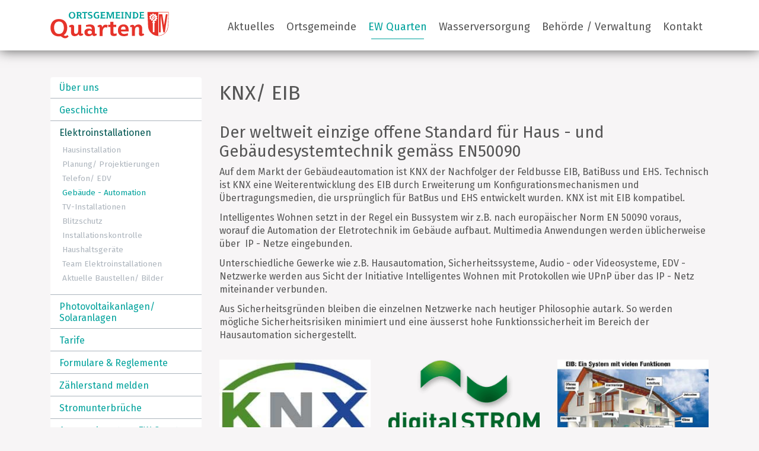

--- FILE ---
content_type: text/html; charset=utf-8
request_url: https://www.og-quarten.ch/ew-quarten/elektroinstallationen/gebaeude-automation
body_size: 9539
content:
<!DOCTYPE html>
<html  lang="de-DE">
<head id="Head"><meta content="text/html; charset=UTF-8" http-equiv="Content-Type" />
<meta name="REVISIT-AFTER" content="1 DAYS" />
<meta name="RATING" content="GENERAL" />
<meta name="RESOURCE-TYPE" content="DOCUMENT" />
<meta content="text/javascript" http-equiv="Content-Script-Type" />
<meta content="text/css" http-equiv="Content-Style-Type" />
<title>
	Gebäude - Automation | Elektroinstallationen | EW Quarten | Ortsgemeinde Quarten
</title><meta id="MetaRobots" name="robots" content="INDEX, FOLLOW" /><link href="/DependencyHandler.axd/dba8d53599c39bf70216a2debeef0d38/325/css" type="text/css" rel="stylesheet"/><link href="https://cdnjs.cloudflare.com/ajax/libs/fancybox/2.1.5/jquery.fancybox.min.css" type="text/css" rel="stylesheet"/><link href="/DependencyHandler.axd/9de6f1fe620450c5fd763a3949cb34f7/325/css" type="text/css" rel="stylesheet"/><script src="/DependencyHandler.axd/ed39d611866723ee26084e6941062bbd/325/js" type="text/javascript"></script><link rel='SHORTCUT ICON' href='/Portals/0/favicon.ico?ver=qV0XJ8jou7fjT3gNtMYpMw%3d%3d' type='image/x-icon' /><meta name='viewport' content='width=device-width, initial-scale=1, maximum-scale=1, user-scalable=no, shrink-to-fit=no' /></head>
<body id="Body" class="tab-158 tab-level-2 root-107 lang-root-107 lang-de  portal-0 va-layout-full va-mainnav-right ">

    <form method="post" action="/ew-quarten/elektroinstallationen/gebaeude-automation" id="Form" enctype="multipart/form-data">
<div class="aspNetHidden">
<input type="hidden" name="__EVENTTARGET" id="__EVENTTARGET" value="" />
<input type="hidden" name="__EVENTARGUMENT" id="__EVENTARGUMENT" value="" />
<input type="hidden" name="__VIEWSTATE" id="__VIEWSTATE" value="jXH5W+3JriB1u+8dZP/b27/8+Ia3w5FRUFlA1hq8KrMxwA/Jt+ws9vOE2XeZVP52LuyzQDvK+7jfayG8Q7CTYP8UA/nf+566D+pAb+HbwVbj+TOypozTP6f2q1aX8owuOsydVCw8HVplGuhm/4kQuMqokwea6ITRFJXlqnpfyrgXDQJbxBgZ3FlnRMBb79oVuImaCwnavxvrfo5wkQ8ixbRjQL/1cUtzUt3QXPgdECeWXvmyiOBYtq/8vmP5BXzRszWClU548NOXC20P7JZP40QkAePph6XT3XqyaaFiSd7zaku3/fvRz3xt3vfwoY29ev6zRA1Fse/OpJxyG3L/bPRw2nKhgp5bkGU52G8SW8DbupoO" />
</div>

<script type="text/javascript">
//<![CDATA[
var theForm = document.forms['Form'];
if (!theForm) {
    theForm = document.Form;
}
function __doPostBack(eventTarget, eventArgument) {
    if (!theForm.onsubmit || (theForm.onsubmit() != false)) {
        theForm.__EVENTTARGET.value = eventTarget;
        theForm.__EVENTARGUMENT.value = eventArgument;
        theForm.submit();
    }
}
//]]>
</script>


<script src="/WebResource.axd?d=pynGkmcFUV3wfRwCxKUiTVm5--HrphBY3o9r0NIkMP3XWK9spj0Ukhw_pKg1&amp;t=638901608248157332" type="text/javascript"></script>


<script type="text/javascript">
//<![CDATA[
var __cultureInfo = {"name":"de-DE","numberFormat":{"CurrencyDecimalDigits":2,"CurrencyDecimalSeparator":",","IsReadOnly":false,"CurrencyGroupSizes":[3],"NumberGroupSizes":[3],"PercentGroupSizes":[3],"CurrencyGroupSeparator":".","CurrencySymbol":"€","NaNSymbol":"NaN","CurrencyNegativePattern":8,"NumberNegativePattern":1,"PercentPositivePattern":0,"PercentNegativePattern":0,"NegativeInfinitySymbol":"-∞","NegativeSign":"-","NumberDecimalDigits":2,"NumberDecimalSeparator":",","NumberGroupSeparator":".","CurrencyPositivePattern":3,"PositiveInfinitySymbol":"∞","PositiveSign":"+","PercentDecimalDigits":2,"PercentDecimalSeparator":",","PercentGroupSeparator":".","PercentSymbol":"%","PerMilleSymbol":"‰","NativeDigits":["0","1","2","3","4","5","6","7","8","9"],"DigitSubstitution":1},"dateTimeFormat":{"AMDesignator":"","Calendar":{"MinSupportedDateTime":"\/Date(-62135596800000)\/","MaxSupportedDateTime":"\/Date(253402297199999)\/","AlgorithmType":1,"CalendarType":1,"Eras":[1],"TwoDigitYearMax":2029,"IsReadOnly":false},"DateSeparator":".","FirstDayOfWeek":1,"CalendarWeekRule":2,"FullDateTimePattern":"dddd, d. MMMM yyyy HH:mm:ss","LongDatePattern":"dddd, d. MMMM yyyy","LongTimePattern":"HH:mm:ss","MonthDayPattern":"d. MMMM","PMDesignator":"","RFC1123Pattern":"ddd, dd MMM yyyy HH\u0027:\u0027mm\u0027:\u0027ss \u0027GMT\u0027","ShortDatePattern":"dd.MM.yyyy","ShortTimePattern":"HH:mm","SortableDateTimePattern":"yyyy\u0027-\u0027MM\u0027-\u0027dd\u0027T\u0027HH\u0027:\u0027mm\u0027:\u0027ss","TimeSeparator":":","UniversalSortableDateTimePattern":"yyyy\u0027-\u0027MM\u0027-\u0027dd HH\u0027:\u0027mm\u0027:\u0027ss\u0027Z\u0027","YearMonthPattern":"MMMM yyyy","AbbreviatedDayNames":["So","Mo","Di","Mi","Do","Fr","Sa"],"ShortestDayNames":["So","Mo","Di","Mi","Do","Fr","Sa"],"DayNames":["Sonntag","Montag","Dienstag","Mittwoch","Donnerstag","Freitag","Samstag"],"AbbreviatedMonthNames":["Jan","Feb","Mrz","Apr","Mai","Jun","Jul","Aug","Sep","Okt","Nov","Dez",""],"MonthNames":["Januar","Februar","März","April","Mai","Juni","Juli","August","September","Oktober","November","Dezember",""],"IsReadOnly":false,"NativeCalendarName":"Gregorianischer Kalender","AbbreviatedMonthGenitiveNames":["Jan","Feb","Mrz","Apr","Mai","Jun","Jul","Aug","Sep","Okt","Nov","Dez",""],"MonthGenitiveNames":["Januar","Februar","März","April","Mai","Juni","Juli","August","September","Oktober","November","Dezember",""]},"eras":[1,"n. Chr.",null,0]};//]]>
</script>

<script src="/ScriptResource.axd?d=NJmAwtEo3Ir0Cl9FUYReaL1sR3Th7VTKTQaIIOnEkRh48_JR2nG64uMxIDOYjjRWyzFhkQhuxuw1MOUZpIYtVb-CUvl7AZYLG0PrUNcajiGXiDymQbS19wWRdNCF90QBC-TQbQ2&amp;t=5c0e0825" type="text/javascript"></script>
<script src="/ScriptResource.axd?d=dwY9oWetJoKo4hIZaJQ4n-84sIdu-oJvEjBZA6OnN-o_Kqo7Y2B2Xp-m0F5AjTnXHoM3r8BjPBU59hG_7aODzBAUARHbpA4ZE43wMkTvcrcUbuIqeMuigvRHfilTQ6l6JQobwcwkAD8U-Na40&amp;t=5c0e0825" type="text/javascript"></script>
<div class="aspNetHidden">

	<input type="hidden" name="__VIEWSTATEGENERATOR" id="__VIEWSTATEGENERATOR" value="CA0B0334" />
	<input type="hidden" name="__VIEWSTATEENCRYPTED" id="__VIEWSTATEENCRYPTED" value="" />
	<input type="hidden" name="__EVENTVALIDATION" id="__EVENTVALIDATION" value="nTQQErhET4JNEhEiyRGRENP8KG1Wdh5m5gxXLptD6MxwR4rlLfVYlKvJMMqBxf3HsGhNpl4TBu/vkfPq+juvKXsT8AHuYlDXiWcgKEoXKKzeWpJY" />
</div><script src="/DependencyHandler.axd/7dfbd15b38e0b1879dba6a7109b0e63b/325/js" type="text/javascript"></script><script src="https://use.fontawesome.com/releases/v5.0.8/js/all.js" defer="defer" type="text/javascript"></script><script src="/DependencyHandler.axd/9d1d8f63f09116a635ef5618296950a8/325/js" type="text/javascript"></script><script src="https://cdnjs.cloudflare.com/ajax/libs/fancybox/2.1.5/jquery.fancybox.min.js" type="text/javascript"></script>
<script type="text/javascript">
//<![CDATA[
Sys.WebForms.PageRequestManager._initialize('ScriptManager', 'Form', [], [], [], 90, '');
//]]>
</script>

        
        
        








<link href="https://fonts.googleapis.com/css?family=Fira+Sans:300,300i,400,400i,600,600i" rel="stylesheet">

<a class="sr-only sr-only-focusable" href="#content">Zum Inhalt springen</a>
<div class="ly-fullwrapper">
	<header>
		<div class="container-fluid clearfix">
			<div class="ly-container-inner">
				<div class="ly-overlay"></div>	
				<div id="nav-icon" class="ly-nav-mobile-trigger float-left" title="Menu">
					<span></span>
					<span></span>
					<span></span>
				</div>
				<nav id="nav-mobile">
					<div class="ly-header-mobile">
						<div class="container-fluid clearfix">
							<a href="#" class="ly-close"></a>
							<a class="ly-logo" href="/" title="Ortsgemeinde Quarten">			
								<img alt="Logo" src="/Portals/_default/Skins/OGQuarten/images/logo.svg" data-fallback="/Portals/_default/Skins/OGQuarten/images/logo.png" onerror="this.src=this.getAttribute('data-fallback');this.onerror=null;">
							</a>
						</div>
					</div>
					

		<ul class="ly-nav ly-nav-mobile">
				<li  class="nav-56 first inactive">
						<div class="ly-linkwrapper">
                            <a  href="https://www.og-quarten.ch/">Willkommen</a>
                        </div>
                    
				</li>
				<li  class="nav-96 has-child inactive">
						<div class="ly-linkwrapper">
                            <a  href="https://www.og-quarten.ch/aktuelles">Aktuelles</a>
                                <div class="ly-navopener">
                                    <div class="ly-navopener-icon"></div>
                                </div>
                        </div>
                    		<ul class="">
				<li  class="nav-97 first inactive">
						<div class="ly-linkwrapper">
                            <a  href="https://www.og-quarten.ch/aktuelles/kurzmeldungen">Kurzmeldungen</a>
                        </div>
                    
				</li>
				<li  class="nav-98 inactive">
						<div class="ly-linkwrapper">
                            <a  href="https://www.og-quarten.ch/ew-quarten/stromunterbrueche">Stromunterbr&#252;che</a>
                        </div>
                    
				</li>
				<li  class="nav-99 inactive">
						<div class="ly-linkwrapper">
                            <a  href="https://www.og-quarten.ch/wasserversorgung/wasserunterbrueche">Wasserunterbr&#252;che</a>
                        </div>
                    
				</li>
				<li  class="nav-136 last inactive">
						<div class="ly-linkwrapper">
                            <a  href="https://www.og-quarten.ch/aktuelles/offene-stellen">Offene Stellen</a>
                        </div>
                    
				</li>
		</ul>

				</li>
				<li  class="nav-100 has-child inactive">
						<div class="ly-linkwrapper">
                            <a  href="https://www.og-quarten.ch/ortsgemeinde">Ortsgemeinde</a>
                                <div class="ly-navopener">
                                    <div class="ly-navopener-icon"></div>
                                </div>
                        </div>
                    		<ul class="">
				<li  class="nav-143 first inactive">
						<div class="ly-linkwrapper">
                            <a  href="https://www.og-quarten.ch/ortsgemeinde/geschichte">Geschichte</a>
                        </div>
                    
				</li>
				<li  class="nav-101 inactive">
						<div class="ly-linkwrapper">
                            <a  href="https://www.og-quarten.ch/ortsgemeinde/forst">Forst</a>
                        </div>
                    
				</li>
				<li  class="nav-102 has-child inactive">
						<div class="ly-linkwrapper">
                            <a  href="https://www.og-quarten.ch/ortsgemeinde/strassen-werkdienst">Strassen &amp; Werkdienst</a>
                                <div class="ly-navopener">
                                    <div class="ly-navopener-icon"></div>
                                </div>
                        </div>
                    		<ul class="">
				<li  class="nav-162 first last inactive">
						<div class="ly-linkwrapper">
                            <a  href="https://www.og-quarten.ch/ortsgemeinde/strassen-werkdienst/24h-pikett-winterdienst">24h Pikett Winterdienst</a>
                        </div>
                    
				</li>
		</ul>

				</li>
				<li  class="nav-104 has-child inactive">
						<div class="ly-linkwrapper">
                            <a  href="https://www.og-quarten.ch/ortsgemeinde/alpen-landwirtschaft">Alpen &amp; Landwirtschaft</a>
                                <div class="ly-navopener">
                                    <div class="ly-navopener-icon"></div>
                                </div>
                        </div>
                    		<ul class="">
				<li  class="nav-138 first last inactive">
						<div class="ly-linkwrapper">
                            <a  href="https://www.og-quarten.ch/ortsgemeinde/alpen-landwirtschaft/murgsee">Murgsee</a>
                        </div>
                    
				</li>
		</ul>

				</li>
				<li  class="nav-105 inactive">
						<div class="ly-linkwrapper">
                            <a  href="https://www.og-quarten.ch/ortsgemeinde/liegenschaften">Liegenschaften</a>
                        </div>
                    
				</li>
				<li  class="nav-106 inactive">
						<div class="ly-linkwrapper">
                            <a  href="https://www.og-quarten.ch/ortsgemeinde/parkplaetze-und-barrieren">Parkpl&#228;tze und Barrieren</a>
                        </div>
                    
				</li>
				<li  class="nav-130 inactive">
						<div class="ly-linkwrapper">
                            <a  href="https://www.og-quarten.ch/ortsgemeinde/ansprechpartner-ortsgemeinde">Ansprechpartner Ortsgemeinde</a>
                        </div>
                    
				</li>
				<li  class="nav-168 last inactive">
						<div class="ly-linkwrapper">
                            <a  href="https://www.og-quarten.ch/ortsgemeinde/offene-stellen">Offene Stellen</a>
                        </div>
                    
				</li>
		</ul>

				</li>
				<li  class="nav-107 has-child active">
						<div class="ly-linkwrapper">
                            <a  href="https://www.og-quarten.ch/ew-quarten">EW Quarten</a>
                                <div class="ly-navopener">
                                    <div class="ly-navopener-icon"></div>
                                </div>
                        </div>
                    		<ul class="">
				<li  class="nav-141 first inactive">
						<div class="ly-linkwrapper">
                            <a  href="https://www.og-quarten.ch/ew-quarten/ueber-uns">&#220;ber uns</a>
                        </div>
                    
				</li>
				<li  class="nav-142 inactive">
						<div class="ly-linkwrapper">
                            <a  href="https://www.og-quarten.ch/ew-quarten/geschichte">Geschichte</a>
                        </div>
                    
				</li>
				<li  class="nav-108 has-child active">
						<div class="ly-linkwrapper">
                            <a  href="https://www.og-quarten.ch/ew-quarten/elektroinstallationen">Elektroinstallationen</a>
                                <div class="ly-navopener">
                                    <div class="ly-navopener-icon"></div>
                                </div>
                        </div>
                    		<ul class="">
				<li  class="nav-151 first inactive">
						<div class="ly-linkwrapper">
                            <a  href="https://www.og-quarten.ch/ew-quarten/elektroinstallationen/hausinstallation">Hausinstallation</a>
                        </div>
                    
				</li>
				<li  class="nav-152 inactive">
						<div class="ly-linkwrapper">
                            <a  href="https://www.og-quarten.ch/ew-quarten/elektroinstallationen/planung-projektierungen">Planung/ Projektierungen</a>
                        </div>
                    
				</li>
				<li  class="nav-153 inactive">
						<div class="ly-linkwrapper">
                            <a  href="https://www.og-quarten.ch/ew-quarten/elektroinstallationen/telefon-edv">Telefon/ EDV</a>
                        </div>
                    
				</li>
				<li  class="nav-158 active">
						<div class="ly-linkwrapper">
                            <a  href="https://www.og-quarten.ch/ew-quarten/elektroinstallationen/gebaeude-automation">Geb&#228;ude - Automation</a>
                        </div>
                    
				</li>
				<li  class="nav-154 inactive">
						<div class="ly-linkwrapper">
                            <a  href="https://www.og-quarten.ch/ew-quarten/elektroinstallationen/tv-installationen">TV-Installationen</a>
                        </div>
                    
				</li>
				<li  class="nav-155 inactive">
						<div class="ly-linkwrapper">
                            <a  href="https://www.og-quarten.ch/ew-quarten/elektroinstallationen/blitzschutz">Blitzschutz</a>
                        </div>
                    
				</li>
				<li  class="nav-156 inactive">
						<div class="ly-linkwrapper">
                            <a  href="https://www.og-quarten.ch/ew-quarten/elektroinstallationen/installationskontrolle">Installationskontrolle</a>
                        </div>
                    
				</li>
				<li  class="nav-164 inactive">
						<div class="ly-linkwrapper">
                            <a  href="https://www.og-quarten.ch/ew-quarten/elektroinstallationen/haushaltsgeraete">Haushaltsger&#228;te</a>
                        </div>
                    
				</li>
				<li  class="nav-163 inactive">
						<div class="ly-linkwrapper">
                            <a  href="https://www.og-quarten.ch/ew-quarten/elektroinstallationen/team-elektroinstallationen">Team Elektroinstallationen</a>
                        </div>
                    
				</li>
				<li  class="nav-157 last inactive">
						<div class="ly-linkwrapper">
                            <a  href="https://www.og-quarten.ch/ew-quarten/elektroinstallationen/aktuelle-baustellen-bilder">Aktuelle Baustellen/ Bilder</a>
                        </div>
                    
				</li>
		</ul>

				</li>
				<li  class="nav-150 inactive">
						<div class="ly-linkwrapper">
                            <a  href="https://www.og-quarten.ch/ew-quarten/photovoltaikanlagen-solaranlagen">Photovoltaikanlagen/ Solaranlagen</a>
                        </div>
                    
				</li>
				<li  class="nav-109 inactive">
						<div class="ly-linkwrapper">
                            <a  href="https://www.og-quarten.ch/ew-quarten/tarife">Tarife</a>
                        </div>
                    
				</li>
				<li  class="nav-110 inactive">
						<div class="ly-linkwrapper">
                            <a  href="https://www.og-quarten.ch/ew-quarten/formulare-reglemente">Formulare &amp; Reglemente</a>
                        </div>
                    
				</li>
				<li  class="nav-111 inactive">
						<div class="ly-linkwrapper">
                            <a  href="https://www.og-quarten.ch/kontakt/online-serviceformular">Z&#228;hlerstand melden</a>
                        </div>
                    
				</li>
				<li  class="nav-112 inactive">
						<div class="ly-linkwrapper">
                            <a  href="https://www.og-quarten.ch/ew-quarten/stromunterbrueche">Stromunterbr&#252;che</a>
                        </div>
                    
				</li>
				<li  class="nav-131 inactive">
						<div class="ly-linkwrapper">
                            <a  href="https://www.og-quarten.ch/ew-quarten/ansprechpartner-ew-quarten">Ansprechpartner EW Quarten</a>
                        </div>
                    
				</li>
				<li  class="nav-140 inactive">
						<div class="ly-linkwrapper">
                            <a  href="https://www.og-quarten.ch/kontakt/online-serviceformular">Mieterwechsel melden</a>
                        </div>
                    
				</li>
				<li  class="nav-159 inactive">
						<div class="ly-linkwrapper">
                            <a  href="https://www.og-quarten.ch/ew-quarten/24h-pikett">24h PIKETT</a>
                        </div>
                    
				</li>
				<li  class="nav-161 last inactive">
						<div class="ly-linkwrapper">
                            <a  href="https://www.og-quarten.ch/aktuelles/offene-stellen">Offene Stellen</a>
                        </div>
                    
				</li>
		</ul>

				</li>
				<li  class="nav-113 has-child inactive">
						<div class="ly-linkwrapper">
                            <a  href="https://www.og-quarten.ch/wasserversorgung">Wasserversorgung</a>
                                <div class="ly-navopener">
                                    <div class="ly-navopener-icon"></div>
                                </div>
                        </div>
                    		<ul class="">
				<li  class="nav-134 first inactive">
						<div class="ly-linkwrapper">
                            <a  href="https://www.og-quarten.ch/wasserversorgung/tarife">Tarife</a>
                        </div>
                    
				</li>
				<li  class="nav-135 inactive">
						<div class="ly-linkwrapper">
                            <a  href="https://www.og-quarten.ch/wasserversorgung/formulare-reglemente">Formulare &amp; Reglemente</a>
                        </div>
                    
				</li>
				<li  class="nav-133 inactive">
						<div class="ly-linkwrapper">
                            <a  href="https://www.og-quarten.ch/wasserversorgung/wasserunterbrueche">Wasserunterbr&#252;che</a>
                        </div>
                    
				</li>
				<li  class="nav-132 inactive">
						<div class="ly-linkwrapper">
                            <a  href="https://www.og-quarten.ch/wasserversorgung/ansprechpartner-wasserversorgung">Ansprechpartner Wasserversorgung</a>
                        </div>
                    
				</li>
				<li  class="nav-160 last inactive">
						<div class="ly-linkwrapper">
                            <a  href="https://www.og-quarten.ch/ew-quarten/24h-pikett">24h PIKETT</a>
                        </div>
                    
				</li>
		</ul>

				</li>
				<li  class="nav-114 has-child inactive">
						<div class="ly-linkwrapper">
                            <a  href="https://www.og-quarten.ch/behoerde-verwaltung">Beh&#246;rde / Verwaltung</a>
                                <div class="ly-navopener">
                                    <div class="ly-navopener-icon"></div>
                                </div>
                        </div>
                    		<ul class="">
				<li  class="nav-137 first inactive">
						<div class="ly-linkwrapper">
                            <a  href="https://www.og-quarten.ch/behoerde-verwaltung/ortsverwaltungsrat">Ortsverwaltungsrat</a>
                        </div>
                    
				</li>
				<li  class="nav-148 inactive">
						<div class="ly-linkwrapper">
                            <a  href="https://www.og-quarten.ch/behoerde-verwaltung/gpk">GPK</a>
                        </div>
                    
				</li>
				<li  class="nav-117 inactive">
						<div class="ly-linkwrapper">
                            <a  href="https://www.og-quarten.ch/behoerde-verwaltung/verwaltung">Verwaltung</a>
                        </div>
                    
				</li>
				<li  class="nav-149 inactive">
						<div class="ly-linkwrapper">
                            <a  href="https://www.og-quarten.ch/behoerde-verwaltung/jahresrechnung">Jahresrechnung</a>
                        </div>
                    
				</li>
				<li  class="nav-165 last inactive">
						<div class="ly-linkwrapper">
                            <a  href="https://www.og-quarten.ch/behoerde-verwaltung/ordnungen-reglemente">Ordnungen / Reglemente</a>
                        </div>
                    
				</li>
		</ul>

				</li>
				<li  class="nav-118 last has-child inactive">
						<div class="ly-linkwrapper">
                            <a  href="https://www.og-quarten.ch/kontakt">Kontakt</a>
                                <div class="ly-navopener">
                                    <div class="ly-navopener-icon"></div>
                                </div>
                        </div>
                    		<ul class="">
				<li  class="nav-145 first inactive">
						<div class="ly-linkwrapper">
                            <a  href="https://www.og-quarten.ch/kontakt/online-serviceformular">Online-Serviceformular</a>
                        </div>
                    
				</li>
				<li  class="nav-119 inactive">
						<div class="ly-linkwrapper">
                            <a  href="https://www.og-quarten.ch/ortsgemeinde/ansprechpartner-ortsgemeinde">Ortsgemeinde</a>
                        </div>
                    
				</li>
				<li  class="nav-120 inactive">
						<div class="ly-linkwrapper">
                            <a  href="https://www.og-quarten.ch/ew-quarten/ansprechpartner-ew-quarten">EW Quarten</a>
                        </div>
                    
				</li>
				<li  class="nav-121 inactive">
						<div class="ly-linkwrapper">
                            <a  href="https://www.og-quarten.ch/wasserversorgung/ansprechpartner-wasserversorgung">Wasserversorgung</a>
                        </div>
                    
				</li>
				<li  class="nav-128 inactive">
						<div class="ly-linkwrapper">
                            <a  href="https://www.og-quarten.ch/behoerde-verwaltung">Beh&#246;rde</a>
                        </div>
                    
				</li>
				<li  class="nav-129 last inactive">
						<div class="ly-linkwrapper">
                            <a  href="https://www.og-quarten.ch/behoerde-verwaltung/verwaltung">Verwaltung</a>
                        </div>
                    
				</li>
		</ul>

				</li>
		</ul>

				</nav>

				<a class="ly-logo" href="/" title="Ortsgemeinde Quarten">			
					<img alt="Logo" src="/Portals/_default/Skins/OGQuarten/images/logo.svg" data-fallback="/Portals/_default/Skins/OGQuarten/images/logo.png" onerror="this.src=this.getAttribute('data-fallback');this.onerror=null;">
				</a>

				<nav id="nav-desktop" class="navbar d-none d-lg-block">
					

		<ul class="navbar-nav flex-row ly-nav ly-nav-main">
				<li  class="nav-item nav-96 first inactive">
						<a class="nav-link" href="https://www.og-quarten.ch/aktuelles">Aktuelles</a>
					
				</li>
				<li  class="nav-item nav-100 inactive">
						<a class="nav-link" href="https://www.og-quarten.ch/ortsgemeinde">Ortsgemeinde</a>
					
				</li>
				<li  class="nav-item nav-107 active">
						<a class="nav-link" href="https://www.og-quarten.ch/ew-quarten">EW Quarten</a>
					
				</li>
				<li  class="nav-item nav-113 inactive">
						<a class="nav-link" href="https://www.og-quarten.ch/wasserversorgung">Wasserversorgung</a>
					
				</li>
				<li  class="nav-item nav-114 inactive">
						<a class="nav-link" href="https://www.og-quarten.ch/behoerde-verwaltung">Beh&#246;rde / Verwaltung</a>
					
				</li>
				<li  class="nav-item nav-118 last inactive">
						<a class="nav-link" href="https://www.og-quarten.ch/kontakt">Kontakt</a>
					
				</li>
		</ul>

				</nav>

			</div>
		</div>
	</header>

	<div class="container-fluid ly-header-pane ly-header-pane-empty">
		<div class="ly-container-inner">
			<div id="dnn_HeaderPane" class="DNNEmptyPane"></div>
		</div>
	</div>

	<div id="content">
		<div class="container-fluid ly-content">
			<div class="ly-container-inner">
				<div class="ly-contentpane-full">
					<div id="dnn_ContentPane" class="DNNEmptyPane"></div>
				</div>
				<div class="row">
					<div class="col-xs-12 col-lg-9 order-lg-2 ly-col-contentpane">
						<div id="dnn_RightPane"><div class="DnnModule DnnModule-2sxc DnnModule-595 DnnVersionableControl"><a name="595"></a><div id="dnn_ctr595_ContentPane"><!-- Start_Module_595 --><div id="dnn_ctr595_ModuleContent" class="DNNModuleContent Mod2sxcC">
	<div class='sc-content-block'  data-cb-instance='595' data-cb-id='595'>














    

<div class="co-container-outer">
	<div class="co-container-inner clearfix sc-element co-content co-content-text-only ly-margin-bottom">
        
        
        
<h1>KNX/ EIB</h1>
    </div>
</div>
</div>
</div><!-- End_Module_595 --></div></div><div class="DnnModule DnnModule-2sxc DnnModule-593 DnnVersionableControl"><a name="593"></a><div id="dnn_ctr593_ContentPane"><!-- Start_Module_593 --><div id="dnn_ctr593_ModuleContent" class="DNNModuleContent Mod2sxcC">
	<div class='sc-content-block'  data-cb-instance='593' data-cb-id='593'>














    

<div class="co-container-outer">
	<div class="co-container-inner clearfix sc-element co-content co-content-text-only ly-margin-bottom">
        
        
        
<h2>Der weltweit einzige offene Standard f&#252;r Haus - und Geb&#228;udesystemtechnik gem&#228;ss EN50090</h2>
        <div class="co-text">
            <p>Auf dem Markt der Geb&auml;udeautomation ist KNX der Nachfolger der Feldbusse EIB, BatiBuss und EHS. Technisch ist KNX eine Weiterentwicklung des EIB durch Erweiterung um Konfigurationsmechanismen und &Uuml;bertragungsmedien, die urspr&uuml;nglich f&uuml;r BatBus und EHS entwickelt wurden. KNX ist mit EIB kompatibel.</p>
<p>Intelligentes Wohnen setzt in der Regel ein Bussystem wir z.B. nach europ&auml;ischer Norm EN 50090 voraus, worauf die Automation der Eletrotechnik im Geb&auml;ude aufbaut. Multimedia Anwendungen werden &uuml;blicherweise &uuml;ber &nbsp;IP - Netze eingebunden.</p>
<p>Unterschiedliche Gewerke wie z.B. Hausautomation, Sicherheitssysteme, Audio - oder Videosysteme, EDV - Netzwerke werden aus Sicht der Initiative Intelligentes Wohnen mit Protokollen wie UPnP &uuml;ber das IP - Netz miteinander verbunden.</p>
<p>Aus Sicherheitsgr&uuml;nden bleiben die einzelnen Netzwerke nach heutiger Philosophie autark. So werden m&ouml;gliche Sicherheitsrisiken minimiert und eine &auml;usserst hohe Funktionssicherheit im Bereich der Hausautomation sichergestellt.</p>
        </div>
    </div>
</div>
</div>
</div><!-- End_Module_593 --></div></div><div class="DnnModule DnnModule-2sxc DnnModule-594 DnnVersionableControl"><a name="594"></a><div id="dnn_ctr594_ContentPane"><!-- Start_Module_594 --><div id="dnn_ctr594_ModuleContent" class="DNNModuleContent Mod2sxcC">
	<div class='sc-content-block'  data-cb-instance='594' data-cb-id='594'>
















    
    

    

<div class="co-container-outer">
	<div class="co-container-inner co-img-wrapper co-img-wrapper-594 co-2colimg">
		<div class="row">
			
			



	<div class="sc-element col-md-4">
		
			<a title="KNX" class="fancybox" rel="group-594" href="/Portals/0/adam/Content/iOFZKuoy5EC5m4UfZvcyBw/Image/KNX_Partner_Logo.jpg?quality=90&amp;maxwidth=1600&amp;maxheight=900">
		<img class="img-fluid" src="/Portals/0/adam/Content/iOFZKuoy5EC5m4UfZvcyBw/Image/KNX_Partner_Logo.jpg?quality=75&amp;w=350" alt="KNX" />
			</a>
			</div>
	<div class="sc-element col-md-4">
		
			<a title="Digital Strom" class="fancybox" rel="group-594" href="/Portals/0/adam/Content/AZivynIekEWC7CHtSxmi9w/Image/digitalstrom_logo_hq-300x152.png?quality=90&amp;maxwidth=1600&amp;maxheight=900">
		<img class="img-fluid" src="/Portals/0/adam/Content/AZivynIekEWC7CHtSxmi9w/Image/digitalstrom_logo_hq-300x152.png?quality=75&amp;w=350" alt="Digital Strom" />
			</a>
			</div>
	<div class="sc-element col-md-4">
		
			<a title="EIB" class="fancybox" rel="group-594" href="/Portals/0/adam/Content/bVwSY2dw4kq3Ns8iXsJ7Kg/Image/EIB1_gif.jpg?quality=90&amp;maxwidth=1600&amp;maxheight=900">
		<img class="img-fluid" src="/Portals/0/adam/Content/bVwSY2dw4kq3Ns8iXsJ7Kg/Image/EIB1_gif.jpg?quality=75&amp;w=350" alt="EIB" />
			</a>
			</div>

		</div>
	</div>
</div>
</div>
</div><!-- End_Module_594 --></div></div></div>
					</div>
					<div class="col-xs-12 col-lg-3 order-lg-1 ly-col-leftpane">
						<div class="d-none d-sm-block">
							


		<ul class="ly-nav ly-nav-sub">
				<li  class="nav-141 first inactive">
						<a href="https://www.og-quarten.ch/ew-quarten/ueber-uns"><small class="d-inline d-lg-none" aria-hidden="true"><i class="fas fa-chevron-right"></i></small> &#220;ber uns</a>
									</li>
				<li  class="nav-142 inactive">
						<a href="https://www.og-quarten.ch/ew-quarten/geschichte"><small class="d-inline d-lg-none" aria-hidden="true"><i class="fas fa-chevron-right"></i></small> Geschichte</a>
									</li>
				<li  class="nav-108 has-child active">
						<a href="https://www.og-quarten.ch/ew-quarten/elektroinstallationen"><small class="d-inline d-lg-none" aria-hidden="true"><i class="fas fa-chevron-down"></i></small> Elektroinstallationen</a>
							<ul class="">
				<li  class="nav-151 first inactive">
						<a href="https://www.og-quarten.ch/ew-quarten/elektroinstallationen/hausinstallation"><small class="d-inline d-lg-none" aria-hidden="true"><i class="fas fa-chevron-right"></i></small> Hausinstallation</a>
									</li>
				<li  class="nav-152 inactive">
						<a href="https://www.og-quarten.ch/ew-quarten/elektroinstallationen/planung-projektierungen"><small class="d-inline d-lg-none" aria-hidden="true"><i class="fas fa-chevron-right"></i></small> Planung/ Projektierungen</a>
									</li>
				<li  class="nav-153 inactive">
						<a href="https://www.og-quarten.ch/ew-quarten/elektroinstallationen/telefon-edv"><small class="d-inline d-lg-none" aria-hidden="true"><i class="fas fa-chevron-right"></i></small> Telefon/ EDV</a>
									</li>
				<li  class="nav-158 active">
						<a href="https://www.og-quarten.ch/ew-quarten/elektroinstallationen/gebaeude-automation"><small class="d-inline d-lg-none" aria-hidden="true"><i class="fas fa-chevron-right"></i></small> Geb&#228;ude - Automation</a>
									</li>
				<li  class="nav-154 inactive">
						<a href="https://www.og-quarten.ch/ew-quarten/elektroinstallationen/tv-installationen"><small class="d-inline d-lg-none" aria-hidden="true"><i class="fas fa-chevron-right"></i></small> TV-Installationen</a>
									</li>
				<li  class="nav-155 inactive">
						<a href="https://www.og-quarten.ch/ew-quarten/elektroinstallationen/blitzschutz"><small class="d-inline d-lg-none" aria-hidden="true"><i class="fas fa-chevron-right"></i></small> Blitzschutz</a>
									</li>
				<li  class="nav-156 inactive">
						<a href="https://www.og-quarten.ch/ew-quarten/elektroinstallationen/installationskontrolle"><small class="d-inline d-lg-none" aria-hidden="true"><i class="fas fa-chevron-right"></i></small> Installationskontrolle</a>
									</li>
				<li  class="nav-164 inactive">
						<a href="https://www.og-quarten.ch/ew-quarten/elektroinstallationen/haushaltsgeraete"><small class="d-inline d-lg-none" aria-hidden="true"><i class="fas fa-chevron-right"></i></small> Haushaltsger&#228;te</a>
									</li>
				<li  class="nav-163 inactive">
						<a href="https://www.og-quarten.ch/ew-quarten/elektroinstallationen/team-elektroinstallationen"><small class="d-inline d-lg-none" aria-hidden="true"><i class="fas fa-chevron-right"></i></small> Team Elektroinstallationen</a>
									</li>
				<li  class="nav-157 last inactive">
						<a href="https://www.og-quarten.ch/ew-quarten/elektroinstallationen/aktuelle-baustellen-bilder"><small class="d-inline d-lg-none" aria-hidden="true"><i class="fas fa-chevron-right"></i></small> Aktuelle Baustellen/ Bilder</a>
									</li>
		</ul>
				</li>
				<li  class="nav-150 inactive">
						<a href="https://www.og-quarten.ch/ew-quarten/photovoltaikanlagen-solaranlagen"><small class="d-inline d-lg-none" aria-hidden="true"><i class="fas fa-chevron-right"></i></small> Photovoltaikanlagen/ Solaranlagen</a>
									</li>
				<li  class="nav-109 inactive">
						<a href="https://www.og-quarten.ch/ew-quarten/tarife"><small class="d-inline d-lg-none" aria-hidden="true"><i class="fas fa-chevron-right"></i></small> Tarife</a>
									</li>
				<li  class="nav-110 inactive">
						<a href="https://www.og-quarten.ch/ew-quarten/formulare-reglemente"><small class="d-inline d-lg-none" aria-hidden="true"><i class="fas fa-chevron-right"></i></small> Formulare &amp; Reglemente</a>
									</li>
				<li  class="nav-111 inactive">
						<a href="https://www.og-quarten.ch/kontakt/online-serviceformular"><small class="d-inline d-lg-none" aria-hidden="true"><i class="fas fa-chevron-right"></i></small> Z&#228;hlerstand melden</a>
									</li>
				<li  class="nav-112 inactive">
						<a href="https://www.og-quarten.ch/ew-quarten/stromunterbrueche"><small class="d-inline d-lg-none" aria-hidden="true"><i class="fas fa-chevron-right"></i></small> Stromunterbr&#252;che</a>
									</li>
				<li  class="nav-131 inactive">
						<a href="https://www.og-quarten.ch/ew-quarten/ansprechpartner-ew-quarten"><small class="d-inline d-lg-none" aria-hidden="true"><i class="fas fa-chevron-right"></i></small> Ansprechpartner EW Quarten</a>
									</li>
				<li  class="nav-140 inactive">
						<a href="https://www.og-quarten.ch/kontakt/online-serviceformular"><small class="d-inline d-lg-none" aria-hidden="true"><i class="fas fa-chevron-right"></i></small> Mieterwechsel melden</a>
									</li>
				<li  class="nav-159 inactive">
						<a href="https://www.og-quarten.ch/ew-quarten/24h-pikett"><small class="d-inline d-lg-none" aria-hidden="true"><i class="fas fa-chevron-right"></i></small> 24h PIKETT</a>
									</li>
				<li  class="nav-161 last inactive">
						<a href="https://www.og-quarten.ch/aktuelles/offene-stellen"><small class="d-inline d-lg-none" aria-hidden="true"><i class="fas fa-chevron-right"></i></small> Offene Stellen</a>
									</li>
		</ul>

						</div>
						<div class="d-block d-sm-none">
							



						</div>
					</div>
				</div>
			</div>
			<a class="ly-top" href="#" title="Nach oben"><i></i></a>
		</div>
	</div>
	<div class="ly-push"></div>
</div>
<footer>
    <div class="container-fluid">
        <div class="ly-container-inner clearfix">
            <ul class="ly-footer-address clearfix" itemscope itemtype="http://schema.org/LocalBusiness">
				<li>
					<strong itemprop="name">Ortsgemeinde Quarten</strong>
				</li>
				<li>
					<span itemprop="address" itemscope itemtype="http://schema.org/PostalAddress">
						<span itemprop="streetAddress">Bodenstrasse 5</span>,
						<span itemprop="postalCode">8882</span>
						<span itemprop="addressLocality">Unterterzen</span>
					</span>
				</li>
                <li><i class="fas fa-phone"></i>&nbsp;<a href="tel:+41817203080">+41 81 720 30 80</a></li>
				<li>
					<i class="far fa-envelope"></i>&nbsp;<span data-madr1="info" data-madr2="og-quarten" data-madr3="ch" data-linktext="info@og-quarten.ch"></span>
				</li>
            </ul>
            <div class="ly-footer-imprint">
                <a href="/datenschutz" title="Datenschutz">Datenschutz</a><span class="d-inline">&nbsp;&nbsp;&#124;&nbsp;</span>
				<a href="/Impressum" title="Impressum">Impressum</a><span class="d-inline">&nbsp;&nbsp;&#124;&nbsp;&nbsp;</span>
				<a href="/interner-bereich" title="Interner Bereich"><i class="fas fa-lock"></i></a>
            </div>
			<div class="ly-login-container"><a id="dnn_DnnLogin_loginLink" title="anmelden" class="ly-login d-none d-md-inline" rel="nofollow" onclick="this.disabled=true;" href="https://www.og-quarten.ch/login?returnurl=%2few-quarten%2felektroinstallationen%2fgebaeude-automation">anmelden</a>
</div>

        </div>
    </div>
</footer>

<!-- include files in head -->
<!--CDF(Css|/Portals/_default/Skins/OGQuarten/dist/full-package.css|DnnPageHeaderProvider|100)-->
<!--CDF(Css|/Portals/_default/ToEasyDNN.css|DnnPageHeaderProvider|150)-->


<!--CDF(Javascript|/Portals/_default/Skins/OGQuarten/node_modules/bootstrap/dist/js/bootstrap.min.js|DnnFormBottomProvider|100)-->
<!--CDF(Javascript|/Portals/_default/Skins/OGQuarten/node_modules/sidr/dist/jquery.sidr.min.js|DnnFormBottomProvider|110)-->
<!--CDF(Javascript|/Portals/_default/Skins/OGQuarten/dist/scripts.js|DnnFormBottomProvider|130)-->

<script defer src="https://use.fontawesome.com/releases/v5.0.8/js/all.js"></script>


        <input name="ScrollTop" type="hidden" id="ScrollTop" />
        <input name="__dnnVariable" type="hidden" id="__dnnVariable" autocomplete="off" value="`{`__scdoff`:`1`,`sf_siteRoot`:`/`,`sf_tabId`:`158`}" />
        <input name="__RequestVerificationToken" type="hidden" value="q9UZEin1qivxVlG2JloncrhubpGjabHI1nSdwXEf6KVfENioCDetGX6hOQg4uugbQ8HL2Q2" /><script src="/DependencyHandler.axd/c3ea5c2f1c3647c967e1a19cbca0b995/325/js" type="text/javascript"></script>
    </form>
    <!--CDF(Javascript|/js/dnncore.js|DnnBodyProvider|100)--><!--CDF(Javascript|/js/dnn.modalpopup.js|DnnBodyProvider|50)--><!--CDF(Css|/Resources/Shared/stylesheets/dnndefault/7.0.0/default.css|DnnPageHeaderProvider|5)--><!--CDF(Javascript|/js/dnn.js|DnnBodyProvider|12)--><!--CDF(Javascript|/js/dnn.servicesframework.js|DnnBodyProvider|100)--><!--CDF(Css|/Portals/0/2sxc/Content/dist/bs4.css|DnnPageHeaderProvider|100)--><!--CDF(Css|/Portals/0/2sxc/Content/dist/bs4.css|DnnPageHeaderProvider|100)--><!--CDF(Css|https://cdnjs.cloudflare.com/ajax/libs/fancybox/2.1.5/jquery.fancybox.min.css|DnnPageHeaderProvider|100)--><!--CDF(Css|/Portals/0/2sxc/Content/dist/bs4.css|DnnPageHeaderProvider|100)--><!--CDF(Javascript|/Resources/libraries/jQuery/03_07_01/jquery.js|DnnPageHeaderProvider|5)--><!--CDF(Javascript|/Resources/libraries/jQuery-Migrate/03_04_01/jquery-migrate.js|DnnPageHeaderProvider|6)--><!--CDF(Javascript|/Resources/libraries/jQuery-UI/01_13_02/jquery-ui.min.js|DnnPageHeaderProvider|10)-->
    
</body>
</html>


--- FILE ---
content_type: text/css
request_url: https://www.og-quarten.ch/DependencyHandler.axd/9de6f1fe620450c5fd763a3949cb34f7/325/css
body_size: 200
content:

@media all{#controlBar_AddExistingModule,ul#ControlActionMenu ul li a[href*="/ctl/Tab/action/copy/activeTab/copyTab"],ul#ControlActionMenu ul li a[href*="/ctl/tab/action/copy/activetab/copytab"],ul#ControlActionMenu ul li a[href*="/ctl/ImportTab"],ul#ControlActionMenu ul li a[href*="/ctl/importtab"],ul#ControlNav li.controlBar_ArrowMenu + li.controlBar_ArrowMenu{display:none;}ul#ControlNav li.controlBar_ArrowMenu a[href*="openFileUploader()"],ul#ControlEditPageMenu ul li a[href*="/ctl/Tab/action/edit/activeTab/advancedTab"],ul#ControlEditPageMenu ul li a[href*="/ctl/tab/action/edit/activetab/advancedtab"],ul#ControlEditPageMenu ul li a[href*="/ctl/Tab/action/edit/activeTab/settingTab"],ul#ControlEditPageMenu ul li a[href*="/ctl/tab/action/edit/activetab/settingtab"],ul#ControlEditPageMenu ul li a[href*="/ctl/ExportTab"],ul#ControlEditPageMenu ul li a[href*="/ctl/exporttab"],ul#ControlEditPageMenu ul li a[href*="/ctl/Tab/action/edit/activeTab/permissionsTab"],ul#ControlEditPageMenu ul li a[href*="/ctl/tab/action/edit/activetab/permissionstab"],#ControlBar_ViewInPreview,#ControlBar_ViewInLayout,#ControlBar_ViewInLayout + span.dnnCheckbox,label.dnnBoxLabel[for="ControlBar_ViewInLayout"],#ControlActionMenu > li:nth-child(2) {display:none !important;}#ControlEditPageMenu li.controlBar_EditPageSection{border-bottom:0px !important;}#ControlEditPageMenu > li ul li{padding-bottom:0px !important;}li.controlBar_BlueEditPageBtn{margin-bottom:25px !important;}h2#Panel-Appearance,h2#Panel-Appearance + fieldset,a#dnn_ctr386_Tabs_cmdMore{display:none;}@media (max-width:992px){#ControlBar{overflow-x:scroll;height:100px;}#ControlActionMenu{display:none !important;}#ControlNav{display:none !important;}div.ControlContainer{width:auto;}#Form.showControlBar{margin-top:103px !important;}}}


--- FILE ---
content_type: image/svg+xml
request_url: https://www.og-quarten.ch/Portals/_default/Skins/OGQuarten/images/logo.svg
body_size: 5666
content:
<?xml version="1.0" encoding="utf-8"?>
<!-- Generator: Adobe Illustrator 22.1.0, SVG Export Plug-In . SVG Version: 6.00 Build 0)  -->
<svg version="1.1" id="Ebene_2" xmlns="http://www.w3.org/2000/svg" xmlns:xlink="http://www.w3.org/1999/xlink" x="0px" y="0px"
	 viewBox="0 0 284.5 64.3" style="enable-background:new 0 0 284.5 64.3;" xml:space="preserve">
<style type="text/css">
	.st0{fill:#E6332A;}
	.st1{fill:#FFFFFF;}
	.st2{fill:#00A29C;}
</style>
<path class="st0" d="M232.8,0.5H284c0,0-0.6,14-0.6,15.1c0,1.1-0.6,12.8-0.6,14.4c-0.1,1.7-0.2,5.4-0.4,7.1c-0.3,1.7-0.9,5.8-3,9.1
	s-5.1,7.2-10.8,9.8s-11,2.1-11.6,2.1c-0.6-0.1-7.7-0.5-13.3-5.1c-5.6-4.6-7.8-9.3-8.7-13.7c-0.9-4.4-0.9-13.4-1-14.3
	c-0.1-0.9-0.8-17.4-0.9-18.4C233,5.7,232.8,0.5,232.8,0.5z"/>
<path class="st1" d="M283.1,1.4c0,1.3-0.1,2.8-0.1,4.2l0,0c0,0.9-0.1,1.7-0.1,2.5c-0.1,0.6,0,1.3-0.1,1.9c-0.1,3-0.2,5.7-0.4,8.6
	c-0.1,1.3-0.1,2.7-0.2,4c-0.1,3.3-0.3,6.8-0.4,10.2c-0.1,1.2-0.1,2.5-0.3,3.7c-0.1,0.7-0.2,1.5-0.3,2.2c0,0.2-0.1,0.3-0.1,0.5
	c-0.6,2.5-1.5,4.9-2.8,7c-2.7,4.6-7.4,8.4-12.4,10c-2.2,0.7-4.6,1.2-7,1.2v-56H283.1z"/>
<g>
	<path class="st2" d="M51.9,16.4c-1.3,0-2.4-0.2-3.4-0.6c-1-0.4-1.8-1-2.4-1.7c-0.7-0.7-1.1-1.6-1.5-2.6c-0.3-1-0.5-2.1-0.5-3.2
		c0-1.2,0.2-2.2,0.5-3.2c0.3-1,0.8-1.9,1.5-2.6c0.6-0.7,1.5-1.3,2.4-1.7c1-0.4,2.1-0.6,3.4-0.6c1.3,0,2.4,0.2,3.4,0.6
		c1,0.4,1.8,1,2.4,1.7C58.4,3.1,58.8,4,59.2,5c0.3,1,0.5,2.1,0.5,3.2c0,1.2-0.2,2.2-0.5,3.2c-0.3,1-0.8,1.9-1.5,2.6
		c-0.7,0.7-1.5,1.3-2.4,1.7C54.3,16.2,53.2,16.4,51.9,16.4z M51.9,14c0.8,0,1.5-0.2,2.1-0.5c0.6-0.3,1-0.7,1.4-1.3
		c0.4-0.5,0.6-1.2,0.8-1.9c0.2-0.7,0.3-1.5,0.3-2.2c0-0.8-0.1-1.5-0.3-2.2c-0.2-0.7-0.4-1.3-0.8-1.9c-0.4-0.5-0.8-1-1.4-1.3
		c-0.6-0.3-1.3-0.5-2.1-0.5c-0.8,0-1.5,0.2-2.1,0.5c-0.6,0.3-1,0.7-1.4,1.3c-0.4,0.5-0.6,1.2-0.8,1.9c-0.2,0.7-0.3,1.5-0.3,2.2
		c0,0.8,0.1,1.5,0.3,2.2c0.2,0.7,0.4,1.3,0.8,1.9c0.4,0.5,0.8,1,1.4,1.3C50.4,13.9,51.1,14,51.9,14z"/>
	<path class="st2" d="M62.5,13.8h1.3V2.6h-1.3V0.5h6.7c1.7,0,3.1,0.4,4,1.2c1,0.8,1.4,1.9,1.4,3.3c0,0.9-0.2,1.7-0.7,2.4
		c-0.5,0.7-1.2,1.2-2.1,1.5c0.3,0.3,0.6,0.5,0.8,0.9c0.2,0.3,0.4,0.6,0.5,0.9c0.1,0.3,0.2,0.7,0.3,1c0.1,0.3,0.2,0.7,0.3,1
		c0,0.1,0,0.2,0.1,0.3c0,0.1,0.1,0.2,0.2,0.4c0.1,0.1,0.2,0.2,0.3,0.3s0.3,0.1,0.5,0.1h1.3V16h-2.8c-0.5,0-0.9-0.1-1.3-0.4
		c-0.3-0.3-0.6-0.6-0.7-1c-0.2-0.4-0.3-0.9-0.5-1.4c-0.1-0.5-0.3-1-0.4-1.5c-0.2-0.5-0.4-1-0.6-1.4c-0.2-0.4-0.6-0.8-1-1h-2.1v4.5
		H68V16h-5.5V13.8z M69.2,7.1c0.8,0,1.4-0.2,1.8-0.6c0.4-0.4,0.6-0.9,0.6-1.6c0-0.7-0.2-1.2-0.6-1.6c-0.4-0.4-1-0.6-1.8-0.6h-2.5
		v4.5H69.2z"/>
	<path class="st2" d="M79.5,13.8h1.4V2.7h-4.8V0.5h12.6v2.2h-4.8v11.1h1.4V16h-5.8V13.8z"/>
	<path class="st2" d="M90.2,12.8c0.6,0.3,1.3,0.6,2.1,0.8c0.8,0.3,1.6,0.4,2.5,0.4c1.1,0,1.9-0.2,2.4-0.5c0.5-0.4,0.8-0.9,0.8-1.6
		c0-0.4-0.1-0.8-0.3-1c-0.2-0.3-0.5-0.5-0.8-0.7c-0.4-0.2-0.8-0.4-1.2-0.6c-0.5-0.2-0.9-0.3-1.4-0.5c-0.5-0.2-1-0.4-1.5-0.6
		c-0.5-0.2-1-0.5-1.4-0.8c-0.4-0.3-0.7-0.7-1-1.2C90.1,5.8,90,5.2,90,4.5c0-0.7,0.1-1.4,0.4-2c0.3-0.6,0.7-1,1.2-1.4
		c0.5-0.4,1.1-0.7,1.8-0.8c0.7-0.2,1.5-0.3,2.3-0.3c0.4,0,0.8,0,1.2,0.1c0.4,0.1,0.8,0.1,1.2,0.2c0.4,0.1,0.8,0.2,1.1,0.3
		c0.4,0.1,0.7,0.2,0.9,0.4l-0.7,2.1c-0.5-0.2-1-0.3-1.7-0.5c-0.7-0.2-1.4-0.2-2.2-0.2c-1,0-1.8,0.2-2.2,0.5
		c-0.4,0.4-0.7,0.8-0.7,1.3c0,0.4,0.1,0.7,0.3,0.9c0.2,0.2,0.4,0.5,0.8,0.7C94.2,6,94.6,6.2,95,6.3c0.4,0.1,0.8,0.3,1.3,0.4
		c0.6,0.2,1.1,0.4,1.7,0.6c0.6,0.2,1.1,0.5,1.5,0.9c0.4,0.4,0.8,0.8,1.1,1.4c0.3,0.5,0.4,1.2,0.4,2c0,0.8-0.2,1.5-0.4,2
		c-0.3,0.6-0.7,1.1-1.3,1.5c-0.5,0.4-1.2,0.7-1.9,0.9c-0.7,0.2-1.5,0.3-2.4,0.3c-0.5,0-0.9,0-1.4-0.1c-0.4-0.1-0.9-0.1-1.3-0.2
		c-0.4-0.1-0.8-0.2-1.1-0.3c-0.4-0.1-0.7-0.2-0.9-0.4V12.8z"/>
	<path class="st2" d="M113.9,9.6h-1.4V7.5h4.4V15c-0.9,0.4-1.8,0.8-2.6,1c-0.9,0.2-1.8,0.3-2.8,0.3c-1.2,0-2.3-0.2-3.3-0.6
		c-1-0.4-1.8-0.9-2.5-1.7c-0.7-0.7-1.2-1.6-1.5-2.6c-0.4-1-0.5-2.1-0.5-3.3c0-1.2,0.2-2.3,0.6-3.3c0.4-1,0.9-1.9,1.6-2.6
		c0.7-0.7,1.5-1.3,2.4-1.7c0.9-0.4,2-0.6,3.2-0.6c1.1,0,2.1,0.1,2.9,0.4c0.8,0.3,1.5,0.6,2.2,0.9l-0.9,2.1c-0.5-0.2-1.1-0.4-1.7-0.6
		c-0.6-0.2-1.4-0.3-2.2-0.3c-0.7,0-1.4,0.1-2,0.4c-0.6,0.3-1.1,0.7-1.5,1.2c-0.4,0.5-0.7,1.1-1,1.9c-0.2,0.7-0.3,1.5-0.3,2.3
		c0,0.8,0.1,1.6,0.4,2.3c0.2,0.7,0.6,1.3,1,1.8c0.4,0.5,0.9,0.9,1.6,1.2c0.6,0.3,1.3,0.4,2,0.4c0.9,0,1.6-0.1,2.3-0.3V9.6z"/>
	<path class="st2" d="M120.1,13.8h1.3V2.6h-1.3V0.5h11v2.2h-6.8v4h6.2V9h-6.2v4.8h7.5V16h-11.8V13.8z"/>
	<path class="st2" d="M134.1,13.8h1.3V2.6h-1.3V0.5h5.6l4,11.2l4-11.2h5.7v2.1h-1.3v11.2h1.3V16h-4.1V3.1L144.8,16h-2.2L138,3.1V16
		h-3.9V13.8z"/>
	<path class="st2" d="M156.1,13.8h1.3V2.6h-1.3V0.5h11v2.2h-6.8v4h6.2V9h-6.2v4.8h7.5V16h-11.8V13.8z"/>
	<path class="st2" d="M170.1,13.8h1.3V2.6h-1.3V0.5h5.6v2.1h-1.3v11.2h1.3V16h-5.6V13.8z"/>
	<path class="st2" d="M178.5,13.8h1.3V2.6h-1.3V0.5h5.2l6.6,12.5V0.5h4v2.1h-1.3V16h-3.8l-6.6-12.4V16h-4V13.8z"/>
	<path class="st2" d="M197.3,13.8h1.3V2.6h-1.3V0.5h5.2c1.5,0,2.7,0.2,3.8,0.6c1.1,0.4,2,1,2.7,1.6c0.7,0.7,1.2,1.5,1.6,2.5
		c0.3,0.9,0.5,2,0.5,3.1s-0.2,2.1-0.5,3.1c-0.3,0.9-0.9,1.8-1.6,2.5c-0.7,0.7-1.6,1.2-2.7,1.6c-1.1,0.4-2.3,0.6-3.8,0.6h-5.2V13.8z
		 M203.1,13.8c0.7,0,1.4-0.1,2-0.4c0.6-0.3,1.1-0.6,1.5-1.1c0.4-0.5,0.8-1.1,1-1.8c0.2-0.7,0.4-1.4,0.4-2.2c0-0.8-0.1-1.5-0.4-2.2
		c-0.2-0.7-0.6-1.3-1-1.8c-0.4-0.5-1-0.9-1.6-1.2c-0.6-0.3-1.3-0.4-2.1-0.4h-1.2v11.1H203.1z"/>
	<path class="st2" d="M213.6,13.8h1.3V2.6h-1.3V0.5h11v2.2h-6.8v4h6.2V9h-6.2v4.8h7.5V16h-11.8V13.8z"/>
</g>
<polygon class="st0" points="260.5,5.7 268.5,5.7 272.7,32 277,5.7 281.2,5.7 274.5,49.5 271,49.5 264.7,8.9 264.7,49.5 260.5,49.5 
	"/>
<path class="st1" d="M256.4,15.1C256.4,15.1,256.4,15.1,256.4,15.1L256.4,15.1c-0.1-0.1-0.3-0.5-1.2-0.6c0-0.1,0-0.1,0-0.2
	c0-0.8-0.1-1.7-0.4-2.6c0.2,0.2,0.5,0.3,0.8,0.2c0.6-0.1,1-0.8,0.8-1.6c-0.1-0.5-0.4-1-1-1.1c0,0-0.1,0-0.1,0l0,0
	c0,0-0.5-0.2-1.4,0.3c-0.1,0-0.1,0.1-0.1,0.1c-0.4-0.6-0.9-1.2-1.4-1.7c0.3,0,0.6-0.1,0.8-0.3c0.4-0.4,0.2-1.2-0.4-1.7
	c-0.4-0.3-1-0.6-1.5-0.4c0,0-0.1,0-0.1,0l0,0c0,0-0.4,0.1-0.8,1c-1-0.4-2-0.6-3.1-0.7c0.3-0.2,0.5-0.5,0.5-0.8
	c0-0.6-0.7-1.1-1.5-1.1c-0.5,0-1.2,0.2-1.4,0.7c0,0,0,0.1,0,0.1l0,0c0,0-0.2,0.4,0,1.3c-0.9,0.2-1.8,0.6-2.6,1.1
	c0.1-0.4,0-0.7-0.3-1c-0.5-0.4-1.3-0.3-1.9,0.3c-0.4,0.4-0.6,1-0.4,1.6c0,0,0,0.1,0,0.1l0,0c0,0,0.1,0.3,0.7,0.7
	c-0.5,0.7-0.8,1.4-0.9,1.7c-0.1,0.2-0.1,0.3-0.1,0.5c-0.1-0.4-0.4-0.8-0.8-0.8c-0.6-0.1-1.3,0.4-1.4,1.3c-0.1,0.5,0,1.2,0.4,1.6
	c0,0,0.1,0,0.1,0.1l0,0c0,0,0.4,0.3,1.5,0.3c0,0.6,0.1,1.2,0.3,1.8c-0.3-0.2-0.7-0.2-1,0c-0.6,0.3-0.7,1.1-0.3,1.9
	c0.3,0.5,0.8,0.9,1.3,0.9c0,0,0.1,0,0.1,0l0,0c0,0,0.4,0,1-0.5c0.1,0.1,0.1,0.1,0.2,0.2c0.4,0.4,1,1.1,1.8,1.4
	c-0.5,0.2-0.8,0.5-0.9,1c-0.1,0.7,0.6,1.3,1.6,1.4c0.6,0,1.3-0.1,1.6-0.7c0,0,0-0.1,0-0.1l0,0c0,0,0.3-0.4,0.1-1.4
	c1.2-0.4,2-1.2,2.1-1.4c0.3-0.4,0.6-0.9,0.8-1.3c0.1,0,0.2,0,0.3,0c0.9,0,1.6-0.7,1.6-1.6c0-0.3-0.1-0.6-0.2-0.8
	c0.5-0.3,0.8-0.8,0.8-1.4c0-0.9-0.7-1.6-1.6-1.6c-0.1,0-0.1,0-0.1,0c-0.1-0.8-0.8-1.5-1.7-1.5c-0.9,0-1.6,0.7-1.7,1.5
	c-0.1,0-0.3-0.1-0.5-0.1c-0.8,0-1.5,0.7-1.5,1.5c0,0.6,0.3,1.1,0.8,1.4c-0.1,0.2-0.2,0.5-0.2,0.7c0,0.7,0.5,1.4,1.2,1.5
	c-0.1,0.1-0.2,0.1-0.4,0.2c-0.9,0.3-1.7-0.3-1.8-0.3c-1.1-0.7-1.5-2.7-1.1-4.2c0.7-2.4,3.3-3,3.4-3.1c2.7-0.6,4.7,1.4,4.8,1.5
	c1.5,1.5,1.8,3.8,1.1,5.7c-0.8,2.1-2.9,3.6-5.2,3.7l0,2h0v2.1c-1,0-1.7,0.7-1.7,1.5c0,0.8,0.8,1.4,1.7,1.5v22.4h3.7V26.9
	c0.9-0.1,1.6-0.7,1.6-1.5c0-0.8-0.7-1.4-1.6-1.5v-1.8c0.5-0.2,1.2-0.6,2-1.2c-0.1,0.3,0,0.6,0.2,0.8c0.4,0.4,1.2,0.3,1.9-0.3
	c0.4-0.4,0.7-1,0.6-1.5c0,0,0-0.1,0-0.1l0,0c0,0-0.1-0.4-0.8-0.9c0.3-0.5,0.6-1,0.9-1.5c0,0,0-0.1,0-0.1c0.1,0.1,0.2,0.2,0.3,0.2
	c0.5,0.3,1.2-0.1,1.6-0.9C256.7,16.3,256.8,15.6,256.4,15.1z M247,12.5c0.7,0,1.2,0.5,1.2,1.2s-0.5,1.2-1.2,1.2
	c-0.7,0-1.2-0.5-1.2-1.2S246.3,12.5,247,12.5z"/>
<circle class="st1" cx="247" cy="13.7" r="0.5"/>
<g>
	<path class="st0" d="M49.4,38c0-0.4-0.1-0.7-0.3-0.9c-0.2-0.2-0.5-0.3-0.8-0.3c-0.2,0-0.5,0.1-0.9,0.2c-0.4,0.1-0.7,0.3-1.1,0.6
		l-2-3.5c1.3-1,2.6-1.8,3.8-2.2c1.2-0.5,2.3-0.7,3.5-0.7c1.1,0,2,0.2,2.7,0.5c0.7,0.3,1.3,0.8,1.7,1.3c0.4,0.6,0.7,1.2,0.8,2
		c0.2,0.7,0.2,1.5,0.2,2.3l-0.1,10.7c0,1.5,0.2,2.7,0.8,3.6c0.6,1,1.7,1.4,3.2,1.4c1.1,0,2-0.2,2.7-0.6c0.8-0.4,1.4-1,1.8-1.7
		c0.5-0.7,0.8-1.6,1-2.6c0.2-1,0.3-2.1,0.3-3.3V31.1H74v20.4c0,0.4,0.1,0.7,0.3,0.9c0.2,0.2,0.5,0.3,0.8,0.3c0.2,0,0.5-0.1,0.9-0.2
		c0.4-0.1,0.7-0.3,1.1-0.6l1.9,3.6c-0.9,0.6-1.9,1.1-2.9,1.7c-1,0.6-2.3,0.8-3.7,0.8c-1.1,0-2.1-0.3-3.1-1c-1-0.7-1.5-1.8-1.6-3.4
		c-0.8,1.4-1.9,2.6-3.4,3.6c-1.5,1-3.4,1.6-5.7,1.6c-3.3,0-5.7-0.9-7.1-2.7c-1.4-1.8-2.1-4.1-2.1-7.1L49.4,38z"/>
	<path class="st0" d="M85.1,32.2c1.3-0.5,2.8-0.9,4.5-1.2c1.7-0.3,3.4-0.5,5-0.5c4.1,0,7.1,0.9,9.1,2.7c1.9,1.8,2.9,4.6,2.9,8.6v9.8
		c0,0.4,0.1,0.7,0.3,0.9c0.2,0.2,0.5,0.3,0.8,0.3c0.2,0,0.5-0.1,0.9-0.2c0.4-0.1,0.7-0.3,1.1-0.5l2,3.5c-1.1,0.9-2.2,1.6-3.3,2.1
		c-1.1,0.5-2.2,0.8-3.3,0.8c-1.3,0-2.4-0.3-3.3-1c-0.9-0.6-1.3-1.6-1.4-2.9c-0.6,1.2-1.7,2.2-3.2,3c-1.5,0.8-3.3,1.2-5.3,1.2
		c-3.3,0-5.8-0.8-7.6-2.4c-1.8-1.6-2.7-3.9-2.7-7c0-2.8,0.9-5,2.8-6.6c1.9-1.6,4.4-2.4,7.5-2.4c1.7,0,3.2,0.3,4.4,0.8
		c1.2,0.6,2.2,1.1,2.9,1.5V41c0-2-0.6-3.4-1.7-4.3c-1.1-0.9-2.6-1.3-4.5-1.3c-1.3,0-2.4,0.1-3.5,0.2c-1,0.1-2.2,0.4-3.6,0.8
		L85.1,32.2z M89.1,49.6c0,1.2,0.4,2.3,1.3,3c0.9,0.8,2.2,1.2,4,1.2c1.5,0,2.8-0.4,3.7-1.1c0.9-0.8,1.4-1.8,1.4-3.2
		c0-1.3-0.4-2.3-1.2-3.1c-0.8-0.8-2.2-1.2-4.2-1.2c-1.5,0-2.8,0.4-3.6,1.2C89.5,47.2,89.1,48.3,89.1,49.6z"/>
	<path class="st0" d="M117.8,37.8c0-0.4-0.1-0.7-0.3-0.9c-0.2-0.2-0.5-0.3-0.8-0.3c-0.2,0-0.5,0.1-0.9,0.2c-0.4,0.1-0.7,0.3-1.1,0.6
		l-1.9-3.6c0.9-0.6,1.9-1.1,2.9-1.7c1-0.6,2.3-0.8,3.8-0.8c0.5,0,1.1,0.1,1.6,0.3c0.6,0.2,1.1,0.5,1.6,1c0.5,0.5,0.8,1.1,1.1,1.9
		c0.3,0.8,0.4,1.9,0.4,3.1c0.9-2.3,2-3.9,3.4-5c1.4-1.1,3.1-1.6,5.1-1.6c1.1,0,2,0.1,2.8,0.4c0.8,0.3,1.5,0.6,2,1l-1.7,6.1
		c-0.3-0.2-0.8-0.5-1.4-0.7c-0.6-0.3-1.3-0.4-2.3-0.4c-1.2,0-2.2,0.3-3.1,0.9c-0.8,0.6-1.5,1.4-2.1,2.4c-0.5,1-1,2-1.2,3.2
		c-0.3,1.2-0.4,2.2-0.4,3.3v11.3h-7.4V37.8z"/>
	<path class="st0" d="M143.8,36.5h-5v-5.4h5v-7h7.4v7h6.7v5.4h-6.7v13.3c0,1.2,0.3,2.1,0.8,2.5c0.5,0.4,1.2,0.6,2.1,0.6
		c0.8,0,1.5-0.1,2.3-0.3c0.8-0.2,1.6-0.5,2.6-0.9V57c-0.6,0.3-1.6,0.7-2.9,1c-1.3,0.4-2.6,0.5-3.9,0.5c-2.6,0-4.6-0.6-6.1-1.8
		c-1.5-1.2-2.2-3.4-2.2-6.5V36.5z"/>
	<path class="st0" d="M185.9,56.9c-1.1,0.5-2.4,0.9-4,1.3s-3.6,0.6-5.9,0.6c-2.5,0-4.6-0.4-6.3-1.1c-1.8-0.7-3.2-1.7-4.4-3
		c-1.1-1.3-2-2.8-2.5-4.5c-0.5-1.7-0.8-3.6-0.8-5.6c0-2,0.3-3.9,0.8-5.6c0.6-1.7,1.4-3.2,2.5-4.5c1.1-1.3,2.5-2.3,4.2-3
		c1.7-0.7,3.6-1.1,5.8-1.1c4.2,0,7.3,1.2,9.4,3.6c2,2.4,3,5.6,3,9.8v3.4h-18.4c0.1,1.7,0.8,3.2,2.1,4.4c1.3,1.2,3.1,1.8,5.6,1.8
		c1.6,0,3.1-0.2,4.5-0.5c1.4-0.3,2.9-0.8,4.4-1.4V56.9z M180.5,42.6c0-2.5-0.5-4.3-1.5-5.5c-0.9-1.2-2.2-1.8-3.9-1.8
		c-1.7,0-3.1,0.6-4.1,1.8c-1,1.2-1.6,3.1-1.7,5.5H180.5z"/>
	<path class="st0" d="M195.6,37.8c0-0.4-0.1-0.7-0.3-0.9c-0.2-0.2-0.5-0.3-0.8-0.3c-0.2,0-0.5,0.1-0.9,0.2c-0.4,0.1-0.7,0.3-1.1,0.6
		l-1.9-3.6c0.9-0.6,1.9-1.1,2.9-1.7c1-0.6,2.3-0.8,3.7-0.8c1.1,0,2.1,0.3,3.1,1c1,0.7,1.5,1.8,1.6,3.4c0.8-1.4,1.9-2.6,3.4-3.6
		c1.5-1,3.4-1.6,5.7-1.6c3.3,0,5.7,0.9,7.1,2.7c1.4,1.8,2.1,4.1,2.1,7.1l-0.1,11.3c0,0.4,0.1,0.7,0.3,0.9c0.2,0.2,0.5,0.3,0.8,0.3
		c0.2,0,0.5-0.1,0.9-0.2c0.4-0.1,0.7-0.3,1.1-0.6l2,3.5c-1.3,1-2.6,1.8-3.8,2.2c-1.2,0.5-2.3,0.7-3.5,0.7c-1.1,0-2-0.2-2.7-0.5
		c-0.7-0.3-1.3-0.8-1.7-1.3c-0.4-0.6-0.7-1.2-0.8-2c-0.2-0.7-0.2-1.5-0.2-2.3l0.2-11c0-1.5-0.2-2.7-0.8-3.6c-0.6-1-1.7-1.4-3.2-1.4
		c-1.1,0-2,0.2-2.7,0.6c-0.7,0.4-1.3,1-1.8,1.7c-0.5,0.7-0.8,1.6-1,2.6c-0.2,1-0.3,2.1-0.3,3.3v13.6h-7.4V37.8z"/>
</g>
<path class="st0" d="M40.7,56c-0.6,0.6-1.3,1.1-2.1,1.6c-0.7,0.4-1.6,0.6-2.5,0.6c-0.9,0-2-0.4-3.2-1.2c-0.4-0.2-0.7-0.5-1.1-0.7
	c1.3-0.8,2.5-1.8,3.5-3c1.7-1.9,2.9-4.1,3.8-6.7c0.8-2.6,1.3-5.3,1.3-8.3c0-3-0.4-5.7-1.3-8.3c-0.8-2.6-2.1-4.8-3.8-6.7
	c-1.7-1.9-3.8-3.4-6.3-4.4c-2.5-1.1-5.4-1.6-8.7-1.6c-3.3,0-6.2,0.5-8.7,1.6c-2.5,1.1-4.6,2.6-6.3,4.4c-1.7,1.9-2.9,4.1-3.8,6.7
	c-0.8,2.6-1.3,5.3-1.3,8.3c0,3,0.4,5.8,1.3,8.3c0.8,2.6,2.1,4.8,3.8,6.7c1.7,1.9,3.8,3.4,6.3,4.4c2.5,1.1,5.4,1.6,8.7,1.6
	c1.7,0,3.2-0.1,4.7-0.4c0.4,0.3,0.8,0.6,1.2,0.9c1.4,1,2.9,2,4.4,2.9c1.5,0.9,3,1.3,4.5,1.3c1.8,0,3.4-0.4,4.7-1.3
	c1.3-0.8,2.6-1.9,3.8-3.3L40.7,56z M15.1,52.1c-1.5-0.8-2.7-1.9-3.6-3.3c-0.9-1.4-1.6-3-2.1-4.8c-0.4-1.8-0.6-3.7-0.6-5.7
	c0-2,0.2-3.9,0.6-5.7c0.4-1.8,1.1-3.4,2.1-4.8c0.9-1.4,2.2-2.5,3.6-3.3c1.5-0.8,3.3-1.2,5.4-1.2c2.1,0,3.9,0.4,5.4,1.2
	c1.5,0.8,2.7,1.9,3.6,3.3c0.9,1.4,1.6,3,2.1,4.8c0.4,1.8,0.7,3.7,0.7,5.7c0,2-0.2,3.9-0.7,5.7c-0.4,1.8-1.1,3.4-2.1,4.8
	c-0.9,1.4-2.2,2.5-3.6,3.3c-1.5,0.8-3.3,1.2-5.4,1.2C18.4,53.3,16.6,52.9,15.1,52.1z"/>
</svg>
